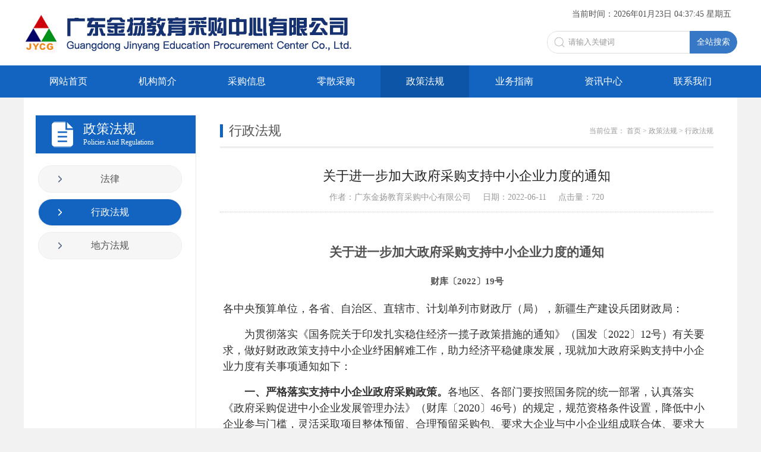

--- FILE ---
content_type: text/html;charset=utf-8
request_url: http://gdjycg.com/?m=home&c=View&a=index&aid=6101
body_size: 5000
content:
<!DOCTYPE html PUBLIC "-//W3C//DTD XHTML 1.0 Transitional//EN" "http://www.w3.org/TR/xhtml1/DTD/xhtml1-transitional.dtd">
<html xmlns="http://www.w3.org/1999/xhtml">
<head>
<meta http-equiv="Content-Type" content="text/html; charset=utf-8" />
<title>关于进一步加大政府采购支持中小企业力度的通知_广东金扬教育采购中心</title>
<meta name="keywords" content="" />
<meta name="description" content="关于进一步加大政府采购支持中小企业力度的通知 财库〔2022〕19号各中央预算单位，各省、自治区、直辖市、计划单列市财政厅（局），新疆生产建设兵团财政局：　　为贯彻落实《国务院关于印发扎实稳住经济一揽子政策措施的通知》（国发〔2022〕12号）有关要求，做好财政政策支持中小企业纾困解难工作，助力经济平稳健康发展，现就加大政府采购支持中小企业力度有关事项通知如下：　　一、严格落实支持中小企业政府采购" />
<link href="/template/pc/style/style.css" rel="stylesheet" media="screen" type="text/css" />



</head>
<body >

<script language="javascript" type="text/javascript" src="/template/pc/js/jquery-1.7.1.min.js"></script>

<script language="javascript">
function getCurDate()
{
 var d = new Date();
 var week;
 switch (d.getDay()){
 case 1: week="星期一"; break;
 case 2: week="星期二"; break;
 case 3: week="星期三"; break;
 case 4: week="星期四"; break;
 case 5: week="星期五"; break;
 case 6: week="星期六"; break;
 default: week="星期天";
 }
 var years = d.getFullYear();
 var month = add_zero(d.getMonth()+1);
 var days = add_zero(d.getDate());
 var hours = add_zero(d.getHours());
 var minutes = add_zero(d.getMinutes());
 var seconds=add_zero(d.getSeconds());
 var ndate = years+"年"+month+"月"+days+"日 "+hours+":"+minutes+":"+seconds+" "+week;
 var divT=document.getElementById("divT"); 
 divT.innerHTML= ndate;
}
 
function add_zero(temp)
{
 if(temp<10) return "0"+temp;
 else return temp;
}
 
setInterval("getCurDate()",100);
</script>



<div class="header large anim_emt t_to_b" >
<div class="wrapper">

    <a href="/" class="logo"><img src="/template/pc/images/logo.jpg" /></a>

        <form method="get" action="/?m=home&c=Search&a=lists" onsubmit="return searchForm();" class="searchbox">
        <input type="text" name="keywords" id="keywords" class="search-keyword" value="请输入关键词" onFocus="this.value=''" onBlur="if(!value){value=defaultValue}"/>
        <button type="submit" name="submit"  class="search-submit" value=""/>全站搜索</button>
        <input type="hidden" name="m" value="home" /><input type="hidden" name="c" value="Search" /><input type="hidden" name="a" value="lists" />    </form>
    

    <div class="time">当前时间：<font id="divT"></font></div>
    <div class="c"></div>
</div><!--wrapper end-->
</div><!-- //header -->

<!-- //如果不使用currentstyle，可以在channel标签加入 cacheid='channeltoplist' 属性提升性能 -->
<div id="navMenu">
  <ul class="wrapper">
    <li ><a href="/">网站首页</a><i></i></li>
        <li class=""><a href='//gdjycg.com/?m=home&amp;c=Lists&amp;a=index&amp;tid=32' rel='dropmenu20'>机构简介</a></li>
        <li class=""><a href='/?m=home&c=Lists&a=index&tid=12' rel='dropmenu12'>采购信息</a></li>
        <li class=""><a href='/?m=home&c=Lists&a=index&tid=46' rel='dropmenu46'>零散采购</a></li>
        <li class="active"><a href='/?m=home&c=Lists&a=index&tid=18' rel='dropmenu18'>政策法规</a></li>
        <li class=""><a href='/?m=home&c=Lists&a=index&tid=17' rel='dropmenu17'>业务指南</a></li>
        <li class=""><a href='/?m=home&c=Lists&a=index&tid=24' rel='dropmenu24'>资讯中心</a></li>
        <li class=""><a href='/?m=home&c=Lists&a=index&tid=22' rel='dropmenu22'>联系我们</a></li>
      </ul>
</div>

<!-- //二级子类下拉菜单 ，考虑SEO原因放置于底部 -->
<script type='text/javascript' src='/template/pc/js/dropdown.js'></script>

<ul id="dropmenu20" class="dropMenu">
    <li><a href="/?m=home&c=Lists&a=index&tid=32">金扬简介</a></li>
    <li><a href="/?m=home&c=Lists&a=index&tid=21">资质证书</a></li>
    <li><a href="/?m=home&c=Lists&a=index&tid=33">客户名录</a></li>
    <li><a href="/?m=home&c=Lists&a=index&tid=34">经典业绩</a></li>
    <li><a href="/?m=home&c=Lists&a=index&tid=43">企业文化</a></li>
    <li><a href="/?m=home&c=Lists&a=index&tid=41">人才理念</a></li>
    <li><a href="/?m=home&c=Lists&a=index&tid=45">人才招聘</a></li>
  </ul>
<ul id="dropmenu12" class="dropMenu">
    <li><a href="/?m=home&c=Lists&a=index&tid=13">采购公告</a></li>
    <li><a href="/?m=home&c=Lists&a=index&tid=14">更正公告</a></li>
    <li><a href="/?m=home&c=Lists&a=index&tid=16">结果公告</a></li>
  </ul>
<ul id="dropmenu46" class="dropMenu">
    <li><a href="http://www.gdedulscg.cn/">竞价平台</a></li>
  </ul>
<ul id="dropmenu18" class="dropMenu">
    <li><a href="/?m=home&c=Lists&a=index&tid=29">法律</a></li>
    <li><a href="/?m=home&c=Lists&a=index&tid=30">行政法规</a></li>
    <li><a href="/?m=home&c=Lists&a=index&tid=31">地方法规</a></li>
  </ul>
<ul id="dropmenu17" class="dropMenu">
    <li><a href="/?m=home&c=Lists&a=index&tid=26">业务范围</a></li>
    <li><a href="/?m=home&c=Lists&a=index&tid=35">采购流程</a></li>
    <li><a href="/?m=home&c=Lists&a=index&tid=36">交流园地</a></li>
    <li><a href="/?m=home&c=Lists&a=index&tid=44">资料下载</a></li>
  </ul>
<ul id="dropmenu24" class="dropMenu">
    <li><a href="/?m=home&c=Lists&a=index&tid=38">公司新闻</a></li>
    <li><a href="/?m=home&c=Lists&a=index&tid=39">行业动态</a></li>
    <li><a href="/?m=home&c=Lists&a=index&tid=40">媒体新闻</a></li>
  </ul>
<ul id="dropmenu22" class="dropMenu">
    <li><a href="/?m=home&c=Lists&a=index&tid=27">联系我们</a></li>
    <li><a href="/?m=home&c=Lists&a=index&tid=28">访客留言</a></li>
  </ul>
<script type="text/javascript">cssdropdown.startchrome("navMenu")</script>




<!-- /header -->



<div class="main">

 <div class="pleft">
<div class="submenu">
    <h2 class="chtitle">政策法规    <p class="entitle">Policies and regulations</p></h2>
    <ul>
      <li class="" >
    <a href="/?m=home&c=Lists&a=index&tid=29">法律</a>
    </li>
      <li class="current" >
    <a href="/?m=home&c=Lists&a=index&tid=30">行政法规</a>
    </li>
      <li class="" >
    <a href="/?m=home&c=Lists&a=index&tid=31">地方法规</a>
    </li>
      </ul>
</div>





</div>

 <div class="pright">
 <div class="location"><b>行政法规</b> <span>当前位置： <a href='/' class=''>首页</a> > <a href='/index.php?m=home&c=Lists&a=index&tid=18' class=''>政策法规</a> > <a href='/index.php?m=home&c=Lists&a=index&tid=30'>行政法规</a></span></div> 
 
 <div class="news_text" style="padding:20px 0">

  <h2 class="news_title">关于进一步加大政府采购支持中小企业力度的通知</h2>
  <div class="news_info">
   <span>作者：广东金扬教育采购中心有限公司</span>
   <span>日期：2022-06-11</span>
   <span>点击量：720</span>
  </div>
   <div class="content">
    <p style="margin-top:32px;text-align:center;line-height:150%;page-break-before:always"><strong><span style="font-size: 21px;line-height: 150%;font-family: 宋体">关于进一步加大政府采购支持中小企业力度的通知</span></strong></p><p style="line-height: 150%"><span style=";line-height:150%;font-family:宋体">&nbsp;</span></p><p style="text-align:center;line-height:150%"><strong><span style=";line-height:150%;font-family:宋体">财库〔2022〕19号</span></strong></p><p style="line-height: 1.75em;"><span style=";line-height:150%;font-family:宋体">&nbsp;</span></p><p style="margin-bottom: 16px; background: white; vertical-align: baseline; line-height: 3em;"><span style="line-height: 150%; font-family: 宋体; color: rgb(51, 51, 51); font-size: 18px;">各中央预算单位，各省、自治区、直辖市、计划单列市财政厅（局），新疆生产建设兵团财政局：</span></p><p style="margin-bottom: 16px; background: white; vertical-align: baseline; line-height: 3em;"><span style="line-height: 150%; font-family: 宋体; color: rgb(51, 51, 51); font-size: 18px;">　　为贯彻落实《国务院关于印发扎实稳住经济一揽子政策措施的通知》（国发〔2022〕12号）有关要求，做好财政政策支持中小企业纾困解难工作，助力经济平稳健康发展，现就加大政府采购支持中小企业力度有关事项通知如下：</span></p><p style="background: white; vertical-align: baseline; line-height: 3em;"><span style="line-height: 150%; font-family: 宋体; color: rgb(51, 51, 51); font-size: 18px;">　　<strong><span style="line-height: 150%; font-family: 宋体; color: rgb(51, 51, 51); font-size: 18px; border: 1px none windowtext; padding: 0px;">一、严格落实支持中小企业政府采购政策。</span></strong>各地区、各部门要按照国务院的统一部署，认真落实《政府采购促进中小企业发展管理办法》（财库〔2020〕46号）的规定，规范资格条件设置，降低中小企业参与门槛，灵活采取项目整体预留、合理预留采购包、要求大企业与中小企业组成联合体、要求大企业向中小企业分包等形式，确保中小企业合同份额。要通过提高预付款比例、引入信用担保、支持中小企业开展合同融资、免费提供电子采购文件等方式，为中小企业参与采购活动提供便利。要严格按规定及时支付采购资金，不得收取没有法律法规依据的保证金，有效减轻中小企业资金压力。</span></p><p style="background: white; vertical-align: baseline; line-height: 3em;"><span style="line-height: 150%; font-family: 宋体; color: rgb(51, 51, 51); font-size: 18px;">　　<strong><span style="line-height: 150%; font-family: 宋体; color: rgb(51, 51, 51); font-size: 18px; border: 1px none windowtext; padding: 0px;">二、调整对小微企业的价格评审优惠幅度。</span></strong>货物服务采购项目给予小微企业的价格扣除优惠，由财库〔2020〕46号文件规定的6%—10%提高至10%—20%。大中型企业与小微企业组成联合体或者大中型企业向小微企业分包的，评审优惠幅度由2%—3%提高至4%—6%。政府采购工程的价格评审优惠按照财库〔2020〕46号文件的规定执行。自本通知执行之日起发布采购公告或者发出采购邀请的货物服务采购项目，按照本通知规定的评审优惠幅度执行。</span></p><p style="background: white; vertical-align: baseline; line-height: 3em;"><span style="line-height: 150%; font-family: 宋体; color: rgb(51, 51, 51); font-size: 18px;">　　<strong><span style="line-height: 150%; font-family: 宋体; color: rgb(51, 51, 51); font-size: 18px; border: 1px none windowtext; padding: 0px;">三、提高政府采购工程面向中小企业预留份额。</span></strong>400万元以下的工程采购项目适宜由中小企业提供的，采购人应当专门面向中小企业采购。超过400万元的工程采购项目中适宜由中小企业提供的，在坚持公开公正、公平竞争原则和统一质量标准的前提下，2022年下半年面向中小企业的预留份额由30%以上阶段性提高至40%以上。发展改革委会同相关工程招投标行政监督部门完善工程招投标领域落实政府采购支持中小企业政策相关措施。省级财政部门要积极协调发展改革、工业和信息化、住房和城乡建设、交通、水利、商务、铁路、民航等部门调整完善工程招投标领域有关标准文本、评标制度等规定和做法，并于2022年6月30日前将落实情况汇总报财政部。</span></p><p style="background: white; vertical-align: baseline; line-height: 3em;"><span style="line-height: 150%; font-family: 宋体; color: rgb(51, 51, 51); font-size: 18px;">　　<strong><span style="line-height: 150%; font-family: 宋体; color: rgb(51, 51, 51); font-size: 18px; border: 1px none windowtext; padding: 0px;">四、认真做好组织实施。</span></strong>各地区、各部门应当加强组织领导，明确工作责任，细化执行要求，强化监督检查，确保国务院部署落实到位，对通知执行中出现的问题要及时向财政部报告。</span></p><p style="background: white; vertical-align: baseline; line-height: 3em;"><span style="line-height: 150%; font-family: 宋体; color: rgb(51, 51, 51); font-size: 18px;">　　本通知自2022年7月1日起执行。</span></p><p style="margin-bottom: 16px; background: white; vertical-align: baseline; line-height: 3em;"><span style="line-height: 150%; font-family: 宋体; color: rgb(51, 51, 51); font-size: 18px;">&nbsp;</span></p><p style="margin-bottom: 16px; text-align: right; background: white; vertical-align: baseline; line-height: 3em;"><span style="line-height: 150%; font-family: 宋体; color: rgb(51, 51, 51); font-size: 18px;">　　财 &nbsp;政 &nbsp;部</span></p><p style="text-align: right; line-height: 3em;"><span style="font-family: 宋体; color: rgb(51, 51, 51); font-size: 18px;">　　2022年5月30日</span></p><p><br/></p>   </div>


  <div class="c"></div>
  <div class="handle">
      <ul>
          <li>
    <a href='/?m=home&c=View&a=index&aid=6009' title='政府采购框架协议采购方式管理暂行办法'> 上一篇：政府采购框架协议采购方式管理暂行办法 </a>
</li>
          <li>
    <a href='/?m=home&c=View&a=index&aid=6599' title='关于印发《政府采购品目分类目录》的通知'> 下一篇：关于印发《政府采购品目分类目录》的通知 </a>
</li>
      </ul>
  </div><!-- /handle -->

  
</div>

</div>
<div class="c"></div>

</div>


 




<div class="c"></div>
<!-- //底部 -->
<div class="footer">
  <div class="wrapper">
    <ul>
         <span><a href='//gdjycg.com/?m=home&amp;c=Lists&amp;a=index&amp;tid=32' >机构简介</a>  <i>|</i> </span>
         <span><a href='/?m=home&c=Lists&a=index&tid=12' >采购信息</a>  <i>|</i> </span>
         <span><a href='/?m=home&c=Lists&a=index&tid=46' >零散采购</a>  <i>|</i> </span>
         <span><a href='/?m=home&c=Lists&a=index&tid=18' >政策法规</a>  <i>|</i> </span>
         <span><a href='/?m=home&c=Lists&a=index&tid=17' >业务指南</a>  <i>|</i> </span>
         <span><a href='/?m=home&c=Lists&a=index&tid=24' >资讯中心</a>  <i>|</i> </span>
         <span><a href='/?m=home&c=Lists&a=index&tid=22' >联系我们</a>  <i>|</i> </span>
        </ul>
     <div class="c"></div>
     <p>地址：广州市越秀区环市东路461号7号楼5楼 &nbsp; 联系电话：020-37619972 &nbsp; 邮编：510000</p>
     <p><span class="copyright">版权所有 ©2018 广东金扬教育采购中心有限公司</span> &nbsp; <a href="https://beian.miit.gov.cn/" rel="nofollow" target="_blank">粤ICP备08104022号</a> &nbsp; <a href="http://www.dotodo.net" target="_blank" style="color:#aaa;">网站建设：品拓互联</a></p>
     <a target="_blank" href="http://www.beian.gov.cn/portal/registerSystemInfo?recordcode=44010402002228" style="color:#aaa;"><img src="/template/pc/images/gongan.png"/> 粤公网安备44010402002228号</a>
     
 
<div class="qrcode">
 <img src="/template/pc/images/qrcode.png" />
 <p>关注官方微信号</p>实时获取招标信息
</div>

  </div>
</div>



<!-- /footer -->
<script type="text/javascript" src="/public/static/common/js/ey_global.js?t=v1.5.5"></script>
<script type="text/javascript" src="/public/static/common/js/footprint.js?v=v1.5.5"></script>
<script type="text/javascript">footprint_1606269933('6101', '');</script>
</body>
</html>


--- FILE ---
content_type: text/css
request_url: http://gdjycg.com/template/pc/style/style.css
body_size: 5904
content:

/*---------- base ---------*/
html,body { font-size:15px; font-family:'微软雅黑'; color:#535353; line-height:2; background:#f2f2f2 }
a:link { color:#535353; text-decoration:none; }
a:visited { text-decoration:none; color:#535353; }
a:hover { text-decoration:none; color:#1364c0; }
a:active { text-decoration:none; color:#535353; }
a img, img { border:none;vertical-align:middle; } 
html, body, div, h1, h2, h3, h4, h5, h6, ul, ol, dl, li, dt, dd, pre, form,input,select,textarea,button, fieldset, table, th, td, span,form,p,a,img,object,embed  { padding:0px; margin:0px; list-style:none; }
input, textarea, select, button, file { vertical-align:middle}
h1, h2, h3, h4, h5, h6 { font-weight:normal}
.c,.clear{overflow:hidden; clear:both ; height:0px;padding:0px;margin:0px;  }
.color { color:#0051a3 }


/*---------- frame : header ---------*/
.header { width:100%; z-index:99; height:110px; background:#fff; transition: All 0.8s ease; -webkit-transition: All 0.8s ease; -moz-transition: All 0.8s ease; -o-transition: All 0.8s ease;   }
.header .logo { float:left; }
.header .logo img {  margin:20px 0;transition: All 0.8s ease; -webkit-transition: All 0.8s ease; -moz-transition: All 0.8s ease; -o-transition: All 0.8s ease;  }
.header .time { float:right; font-size:14px; margin:10px; }


#navMenu { height:54px; line-height:54px; background:#1364c0 }
#navMenu ul {}
#navMenu ul>li { font-size:16px; float:left; text-align:center; width:149px; margin-right:1px; position:relative;transition: All 0.8s ease; -webkit-transition: All 0.8s ease; -moz-transition: All 0.8s ease; -o-transition: All 0.8s ease;  }
#navMenu ul>li a { display:block; color:#fff }
#navMenu ul>li.active a, #navMenu ul>li:hover a { background:#0c55a7  }
/*#navMenu ul>li.active i { display: inline-block; height:2px; width:35px; background:#269c52; margin-top:-25px; }*/
/*-------- 下拉菜单 --------------*/
.dropMenu { position:absolute; top: 164px !important; z-index:100; width: 150px; visibility: hidden; }
.dropMenu li { height:40px; line-height:40px; margin-top:1px; +margin-top:-3px;  background: url(../images/whitebg.png); text-align:center;  font-size:14px }
.dropMenu a { display: block; }
.dropMenu a:hover {	color:#fff; background:#1364c0 }




/*------ //搜索框 ---------*/
.searchbox { width:320px; position:absolute; right:0; top:52px; border-radius:18px; overflow:hidden }

.searchbox .search-keyword {width:195px; height:36px; line-height:36px; border:1px solid #ddd; padding:0px 10px 0px 35px; color:#999; overflow:hidden; border-radius:18px 0px 0px 18px; background:url(../images/search.png) no-repeat 10px center; font-family:"微软雅黑"}
.searchbox input::-webkit-input-placeholder { color:#aaa }
.searchbox .search-submit { position:absolute; right:0px; top:0px; cursor:pointer; width:80px; height:38px;  border:1px solid #3678c5; background:#3678c5; font-size:14px; color:#fff; border-radius:0px 20px 20px 0px;  }
.searchbox .search-option { display:none }



/*----------底部样式---------*/
.footer { height: auto; padding:30px 0px; text-align:center; background:#444; color:#aaa; font-size:13px }
.footer a {color:#aaa;}
.footer .copyright a { display:none; font-size:0 }
.footer ul { margin-bottom:20px; }
.footer ul span { display:inline-block;  } 
.footer ul span a { color:#f2f2f2; margin:0px 10px;}
.footer ul span i { font-style:normal }
.footer ul span:last-child i { display:none }

.qrcode { position:absolute; right:0px; top:5px; line-height:20px; color:#0eebaf; font-weight:bold; font-size:12px; line-height:18px }
.qrcode img { margin-bottom:10px; max-width:120px !important; }


/*公共样式*/
.w960,.wrapper {width:1200px; margin:0px auto; position:relative }
.main {width:1200px; margin:0px auto; position:relative; background:#fff; padding:30px 0 }
.pleft { width:289px; float:left;  }
.pright { float:right; width:830px; min-height:500px; padding:0px 40px; border-left:1px solid #e8e8e8}

.banner { height:300px; width:100%; position:relative; background-size:cover; background-position:center; background-repeat:no-repeat  }
.location { height:22px; line-height:22px; font-size:15px; margin:15px 0px 10px 0px; padding-bottom:15px; position:relative; border-bottom:3px solid #eeeeee; }
.location b { display:inline-block; height:22px; font-size:22px; font-weight:normal; padding-left:10px; border-left:5px solid #1364c0 }
.location span { float:right; color:#999; font-size:12px; }
.location span a { color:#999 }





.submenu { width:100% }
.submenu h2 { background:#1364c0 url(../images/menu.png) 20px center no-repeat; color:#fff; font-size:22px; width:250px; height:40px; padding:12px 10px; margin-left:20px; margin-bottom:20px; line-height:22px; text-indent:70px  }
.submenu h2 .entitle { font-size:12px; text-transform:capitalize}
.submenu ul li { height:44px; line-height:44px; text-align:center; background:#f6f6f6 url(../images/menu1.png) no-repeat 30px center; border:1px solid #eee; border-radius:22px; width:240px; margin:10px auto; font-size:16px; }
.submenu ul li a { display:block;border-radius:22px; width:240px;  }
.submenu ul li.current a { color:#fff; background:#1364c0 url(../images/menu2.png) no-repeat 30px center; }

.search { width:245px; margin:40px auto 20px auto } 
.search h2 { background:url(../images/searchtitle.png) no-repeat left center; height:36px; line-height:36px; border-bottom:1px solid #ddd; margin-bottom:20px; }
.search h2 span { border-bottom:2px solid #1364c0; padding-left:30px; font-size:18px; display:inline-block; height:35px; }
.search .search-keyword {width:200px; height:36px; line-height:36px; border:1px solid #ddd; padding:0px 10px 0px 35px; color:#999; overflow:hidden; background:url(../images/search.png) no-repeat 10px center; font-family:"微软雅黑"}
.search input::-webkit-input-placeholder { color:#aaa }
.search .search-submit { cursor:pointer; width:80px; text-indent:20px; height:32px; line-height:30px; border:1px solid #3678c5; background:#3678c5 url(../images/searchwhite.png) no-repeat 10px center; font-size:14px; color:#fff; float:right; margin-top:10px }
.search .search-option { display:none }




/*--------------- 首页 -----------------*/
.ititle {  height:36px; line-height:36px; border-bottom:1px solid #1364c0; margin-bottom:10px; }
.ititle span { display:inline-block; height:36px; background:#1364c0; color:#fff; font-size:17px; border-radius:3px 3px 0px 0px; padding:0px 18px;  }
.ititle a { float:right; background: url(../images/more.jpg) no-repeat center; font-size:12px; width:52px; height:36px; display:inline-block; color:#fff; text-align:center }
.ileft { width:740px; float:left;  }
.iright { float:right; width:440px; }




/*幻灯片*/
.flexslider{position:relative;height:360px;overflow:hidden;background:url(../images/loading.gif) 50% no-repeat;}
.slides{position:relative;z-index:1;}
.slides li{height:360px;}
.flex-control-nav { position:absolute;bottom:30px;  z-index:2;width:100%;text-align:center;}
.flex-control-nav li{display: inline-block;width:50px;height:6px;margin:0px 5px; }
.flex-control-nav a{display:block;width:50px;height:6px; line-height:80px;overflow:hidden; cursor:pointer; background:rgba(255,255,255,0.5) }
.flex-control-nav .flex-active { background:#fff }
.flex-direction-nav{position:absolute;z-index:3;width:100%;top:48%;}
.flex-direction-nav li a{display:none;width:40px;height:80px;overflow:hidden;cursor:pointer;position:absolute;}
.flex-direction-nav li a.flex-prev{left:20px;background:url(../images/left.png) center center no-repeat;}
.flex-direction-nav li a.flex-next{right:20px; background:url(../images/right.png) center center no-repeat;}


/*公告*/
.iarticle { margin:20px 0; width:710px; height:300px; padding:15px 15px; border:1px solid #eee; background:#fff; overflow:hidden }
.iarticle ul li:last-child { border-bottom:none }
.iarticle ul li { height:42px; line-height:42px; border-bottom:1px dotted #ddd; width:100%;  position:relative; overflow:hidden; transition: All 0.8s ease; -webkit-transition: All 0.8s ease; -moz-transition: All 0.8s ease; -o-transition: All 0.8s ease; }
.iarticle ul li b { float:left; display:inline-block; width:190px; font-weight:normal }
.iarticle ul li span { position:absolute; font-size:14px; color:#999; right:5px }
.iarticle ul li a { display:block }
.iarticle ul li em {float:left; display:inline-block; width:380px; font-style:normal;overflow: hidden; text-overflow:ellipsis; white-space: nowrap;}
.iarticle ul li:hover { text-indent:10px; transition: All 0.8s ease; -webkit-transition: All 0.8s ease; -moz-transition: All 0.8s ease; -o-transition: All 0.8s ease; background:#f6f6f6  }
.iarticle ul li:hover a { color:#444 }
.iarticle ul li i { float:left; display:inline-block; width:30px; height:42px; background:url(../images/news.gif) center center no-repeat; vertical-align:middle }

/*政策法规 */
.istatute { width:410px; }
.istatute .ititle { border-bottom:1px solid #de2112; }
.istatute .ititle span { background:#de2112; }
/*业务指南 */
.ibusiness { width:410px; }
.ibusiness .ititle { border-bottom:1px solid #fb890f; }
.ibusiness .ititle span { background:#fb890f; }
/*资料下载 */
.idownload { width:410px;  }
.idownload img { width:100%; height:135px; margin:7px 0; }

.inews .ititle { margin-bottom:20px;  }
.inews .img { width:280px; height:230px; overflow:hidden; float:left; margin-right:20px; position:relative}
.inews .img img { width:280px; height:230px; transition: All 0.8s ease; -webkit-transition: All 0.8s ease; -moz-transition: All 0.8s ease; -o-transition: All 0.8s ease; }
.inews .img:hover img { transform:scale(1.08,1.08); transition: All 0.8s ease; -webkit-transition: All 0.8s ease; -moz-transition: All 0.8s ease; -o-transition: All 0.8s ease; }
.inews .img p { width:90%; padding:0px 5%; font-size:14px; color:#fff; background:url(../images/blackbg.png); height:40px; line-height:40px; position:absolute; bottom:0px;}
.inews ul { height:230px; width:400px; float:left }


/*交流园地 */
.ifield { width:410px; }
.ifield .ititle { border-bottom:1px solid #39b820; }
.ifield .ititle span { background:#39b820; }

/*快速导航*/
.nav_list { width:1240px; margin:20px auto }
.nav_list ul li { width:280px; height:280px; background:#fff; float:left; margin-right:27px; }
.nav_list ul li a { display:block; width:280px; height:150px; overflow:hidden }
.nav_list ul li img { width:280px; height:150px; transition: All 0.8s ease; -webkit-transition: All 0.8s ease; -moz-transition: All 0.8s ease; -o-transition: All 0.8s ease; }
.nav_list ul li:hover img { transform:scale(1.08,1.08); transition: All 0.8s ease; -webkit-transition: All 0.8s ease; -moz-transition: All 0.8s ease; -o-transition: All 0.8s ease; }
.nav_list ul li h3 {  padding:5px 15px; font-size:16px; color:#1364c0 }
.nav_list ul li p { padding:0px 15px; line-height:24px; font-size:14px; }


/*客户名录*/
.icustomer { margin:20px auto; padding:15px; background:#fff; border:1px solid #eee; }
.icustomer ul { margin:20px 0 }
.icustomer ul li { padding:8px 5px 8px 4px; width:179px; height:45px; float:left; background:#f8f8f8; text-align:center; margin:3px; }
.icustomer ul li img { width:45px; height:45px;float:left}
.icustomer ul li span {  display: table-cell; height:45px; width:135px; line-height:22px; vertical-align:middle }


/*友情链接*/
.friend_link { margin:20px 0; padding:20px 15px; background:#fff; border:1px solid #eee; }
.friend_link ul li { height:40px; margin:0px 8px; float:left; overflow:hidden }
.friend_link ul li select { width:280px; border:1px solid #ddd; height:36px; line-height:36px; color:#666 }






/*文章列表*/
.article_list ul  { }
.article_list ul li { height:50px; line-height:50px; border-bottom:1px dotted #ddd; width:100%;  position:relative; overflow:hidden; transition: All 0.8s ease; -webkit-transition: All 0.8s ease; -moz-transition: All 0.8s ease; -o-transition: All 0.8s ease; }
.article_list ul li b { float:left; display:inline-block; width:210px; font-weight:normal }
.article_list ul li span { position:absolute; font-size:14px; color:#999; right:5px }
.article_list ul li a { display:block }
.article_list ul li:hover { text-indent:10px; transition: All 0.8s ease; -webkit-transition: All 0.8s ease; -moz-transition: All 0.8s ease; -o-transition: All 0.8s ease; background:#f6f6f6  }
.article_list ul li:hover a { color:#444 }
.article_list ul li em {float:left; display:inline-block; width:470px; font-style:normal;overflow: hidden; text-overflow:ellipsis; white-space: nowrap;}
.article_list ul li i { float:left; display:inline-block; width:30px; height:50px; background:url(../images/news.gif) center center no-repeat; vertical-align:middle }



/*新闻列表*/
.news_list ul  { }
.news_list ul li { border-bottom:1px dashed #ddd; padding:20px 0; width:100%;  position:relative; overflow:hidden; }
.news_list ul li .date { width:80px; padding:5px; float:left; text-align:center; color:#999 }
.news_list ul li .date b { display:inline-block; font-size:44px; color:#1364c0; font-weight:normal; line-height:50px; margin-top:7px; }
.news_list ul li .img { display:block; width:140px; height:100px; float:left; margin:0px 20px 0px 10px }
.news_list ul li .img img { width:100%; height:100px }
.news_list ul li .text h3 { font-size:18px; height:36px; margin-bottom:3px;overflow: hidden; text-overflow:ellipsis; white-space: nowrap; }
.news_list ul li .text p { color:#666; font-size:14px; line-height:22px }
.news_list ul li:hover { transition: All 0.8s ease; -webkit-transition: All 0.8s ease; -moz-transition: All 0.8s ease; -o-transition: All 0.8s ease; background:#f6f6f6  }


/*新闻详情页*/
.news_text { padding:10px 40px 20px 40px; }
.news_text .location { margin: 0px 0px 50px 0px;}
.news_text .announcement_title { font-size:22px; color:#e60d16; line-height:34px; text-align:center}
.news_text .announcement_info { color:#e60d16; margin:30px auto 15px auto; border-bottom:2px solid #e60d16;font-size:16px; padding-bottom:15px; height:24px; line-height:24px; }
.news_text .announcement_info span { float:right }
.news_text .news_title { font-size:22px; color:#222; line-height:34px; text-align:center}
.news_text .news_info { color:#999; margin:5px auto 15px auto; border-bottom:1px dotted #ccc; font-size:14px; padding-bottom:10px; text-align:center }
 .news_text .news_info span { margin:0px 8px}
 
.news_text .description { border:1px dashed #ccc; padding:10px 15px; margin:30px auto; color:#777;font-size:15px;  }
.news_text .content { padding:5px; }
.content img { max-width:100%;  }
.news_text .tags { font-size:16px; float:left }
.news_text .tags a { color:#0051a3 }

.announcement_content { font-size:16px; line-height:2; font-family: "宋体" }
.announcement_content p { margin:5px 0}
.announcement_content table { margin:10px auto }
table[align="center"] {  margin: 10px auto !important; }
.announcement_content td {}

				  
.rrinting { border-top:3px solid #eee; margin:30px auto; }
.rrinting #btnPrint { border:none; cursor:pointer; display:block; float:right; margin:20px 0; width:120px; padding-left:30px; height:40px; line-height:40px; font-size:16px; text-align:center; color:#fff; background:#1264c1 url(../images/rrinting.png) 10px center no-repeat}

.relevant { margin:30px auto }
.relevant ul li { height:50px; line-height:50px; border-bottom:1px dotted #ddd; width:100%;  position:relative; overflow:hidden; transition: All 0.8s ease; -webkit-transition: All 0.8s ease; -moz-transition: All 0.8s ease; -o-transition: All 0.8s ease; }
.relevant ul li b { display:inline-block; width:220px; font-weight:normal }
.relevant ul li span { float:right; font-size:14px; color:#999; margin-right:5px }
.relevant ul li:hover { text-indent:10px; transition: All 0.8s ease; -webkit-transition: All 0.8s ease; -moz-transition: All 0.8s ease; -o-transition: All 0.8s ease; background:#f6f6f6  }
.relevant ul li:hover a { color:#444 }




/*客户名录*/
.customer_list ul li { padding:8px 5px; width:180px; height:50px; float:left; background:#f8f8f8; text-align:center; margin:15px 8px 0 8px; }
.customer_list ul li img { width:50px; height:50px; float:left}
.customer_list ul li p {  display: table-cell; height:50px; width:130px; line-height:22px; vertical-align:middle }

/*荣誉资质*/
.honor_list ul li { width:255px; height:200px; float:left; text-align:center; margin:20px 10px 0 10px; }
.honor_list ul li img { max-width:255px; max-height:160px;}
.honor_list ul li p { line-height:22px; margin-top:10px; font-size:14px }



 

/*视频中心*/
.video_list ul { width:920px;}
.video_list ul li { width:410px; height:270px; float:left; margin:0px 45px 40px 0px; position:relative}
.video_list ul li img { width:410px; height:270px; }
.video_list ul li i {height: 76px; width: 76px;position: absolute;left: 50%;top: 50%; margin-top:-38px; margin-left: -38px; background: url(../images/video.png) center center no-repeat; z-index: 999;}
.video_list ul li p { position:absolute; bottom:0px; left:0px; width:100%; height:45px; line-height:45px; background:url(../images/blackbg.png) }
.video_list ul li p a { color:#fff; display:block; padding-left:55px;background:url(../images/play.png) no-repeat 15px center}
.video_list ul li:hover p { background:#146eca }


/* 弹出视频 */
/*.reveal-modal-bg{ position:fixed;height:100%;width:100%;background-color:#000;z-index:100;display:none;top:0;left:0;}*/
.video-modal{visibility:hidden;top:5%;left:50%;margin-left:-480px;width:920px; padding:20px; background:#fff;position:absolute;z-index:101;  }
.video-modal h3 { height:40px;}
.video-modal .close-video-modal { display:block; position:absolute; width:40px; height:40px; top:12px;right:-25px; cursor:pointer; background:url(../images/close.gif); z-index:9; font-size:0px} 


/* 招募英才*/
.join_list ul li  { margin:20px auto 20px auto;}
.join_list ul li h3 { font-size:18px; height:40px; border-bottom:1px solid #ddd; margin-bottom:15px; }



/*-------------- 产品中心 ---------------*/
.pro_list { width:1245px;}
.pro_list ul li {  width:370px; height:310px; float:left; margin:0px 45px 10px 0px; text-align:center; overflow:hidden; }
.pro_list ul li a.pro_pic { display: table-cell; width:370px; height:240px; position:relative; overflow:hidden; text-align:center; vertical-align:middle; background:#f4f4f4 }
.pro_list ul li a.pro_pic img { min-width:370px; height: auto; height:240px; vertical-align:middle }
.pro_list ul li .pic_bg { width:0; height:0; background:#fff; position:absolute; top:50%; left:50%; z-index:0}
.pro_list ul li:hover .pic_bg {width:100%; height:100%;top:0; left:0; opacity:0.20; filter:alpha(opacity=20);/*支持 IE 浏览器*/ -moz-opacity:0.20;/*支持 FireFox 浏览器*/ +filter:alpha(opacity=20);/*支持 IE 浏览器*/  transition: All 0.3s ease; -webkit-transition: All 0.3s ease; -moz-transition: All 0.3s ease; -o-transition: All 0.3s ease;}
.pro_list ul li .pic_more { width:60px; height:60px;  position:absolute; top:100%; left:155px; z-index:11 }
.pro_list ul li:hover .pic_more { top:40%;transition: All 0.5s ease; -webkit-transition: All 0.5s ease; -moz-transition: All 0.5s ease; -o-transition: All 0.5s ease; background: url(../images/pmore.png) no-repeat bottom center; }

.pro_list ul li h3 { margin:10px 20px 0px 20px; font-size:17px; line-height:26px; }
/*.pro_list ul li i { height:2px; width:20%; display: inline-block; background:#ccc; margin:10px auto  }*/


/*产品详2情左右滚动样式*/
/*多图展示*/
.ban{ width:702px; height:640px; position:relative; overflow:hidden; float:left; margin:0 40px 0 0px;  }
.ban2{ width:700px; height:500px; position:relative; overflow:hidden; border:1px solid #ddd;margin:20px auto}
.ban2 ul{ position:absolute; left:0; top:0;}
.ban2 ul li { width:700px; height:500px; vertical-align:middle }
.ban2 ul li a { display:table-cell; width:700px; height:500px;vertical-align:middle; text-align:center}
.ban2 ul li img { max-width:700px;  max-height:500px; vertical-align:middle }
.prev{ float:left; cursor:pointer;}
.num{ height:80px;overflow:hidden; width:100%; position:relative; }
.min_pic{  width:100%; text-align:center}
.num ul{ width:100% !important;  }
.num ul li{ width:70px; height:70px; padding:2px; margin:0 5px; border:1px solid #ccc; display:inline-block; float:none !important }
.num ul li a { display:table-cell; width:70px; height:70px;vertical-align:middle; text-align:center}
.num ul li img { max-width:70px;  max-height:70px; vertical-align:middle }
.num ul li.on{ border:1px solid #d03029;  }
.prev_btn1{ width:16px; text-align:center; height:18px; margin-top:40px; margin-right:20px; cursor:pointer; float:left;}
.next_btn1{  width:16px; text-align:center; height:18px; margin-top:40px;cursor:pointer;float:right; background:#003}
.prev1{ position:absolute; top:45%; left:20px; width:30px; height:60px;z-index:9;cursor:pointer;}
.next1{ position:absolute; top:45%; right:25px; width:30px; height:60px;z-index:9;cursor:pointer;}

.mhc{ background:#000; width:100%;opacity:0.7;-moz-opacity:0.7;filter:alpha(Opacity=70); position:absolute; left:0; top:0; display:none; z-index:99 }
.pop_up{ width:900px; height:600px; padding:10px; background:#fff; position:fixed; -position:absolute; left:50%; top:50%; margin-left:-460px; margin-top:-310px; display:none; z-index:199;}
.pop_up_xx { width:40px; height:40px; position:absolute; top:0px; right:-41px; cursor:pointer; color:#888; background:#fff; text-align:center; line-height:40px; font-size:30px; font-family:"宋体"}
.pop_up2 { width:900px; height:600px; position:relative; overflow:hidden;}
.pop_up2 ul{ position:absolute; left:0; top:0;}
.pop_up2 ul li { width:900px; height:600px; float:left;}
.pop_up2 ul li a { display:table-cell; width:900px; height:600px;vertical-align:middle; text-align:center}
.pop_up2 ul li img { max-width:900px;  max-height:600px; vertical-align:middle }

/*商品信息*/
.pro_msg { float: right; width:450px; max-height:550px; margin-top:50px; overflow:hidden; font-size:16px; line-height:2; }
.pro_msg i { height:1px; background:#ddd; margin:10px 0px; display:block;}



 


/*-------------- 联系我们 ---------------*/
/* 在线留言 */
.feedbackform {  }
.feedbackform form { margin:50px auto; }
.feedbackform form input { width:400px; height:36px; padding:0px 10px; line-height:36px;border:1px solid #ccc; color:#333; font-family:"微软雅黑"; margin:10px auto   }
.feedbackform form span { display:inline-block; width:110px; text-align:right; margin-right:10px; }
.feedbackform form textarea#content { margin:20px 0; border:1px solid #ccc; width:480px; padding:10px; font-family:"微软雅黑";  }
.feedbackform form #submit { display:block; width:240px; height:42px; line-height:42px; text-align:center; background:#0e76bd;  font-size:16px;color:#fff; margin:10px 120px; border:1px solid #0e76bd; cursor:pointer; font-family:"微软雅黑" }



/*** 分页样式 **/
.dede_pages{ padding:40px 0 20px 0; clear:both; height: auto; text-align:center; font-size:14px; color:#777 }
.dede_pages ul li{
	line-height:28px;height:28px; display:inline-block; +float:left; 
	margin:0 2px;
	border:1px solid #ddd; overflow:hidden; vertical-align:middle;
/*	 background:#f2eded;*/
}
.dede_pages ul li a { color:#555; display: inline-block; padding:0px 11px 0px 11px; }
.dede_pages ul li:hover{  color:#165fb4; text-decoration:none; border:1px solid #357ed0}
.dede_pages ul li:hover a { color:#165fb4; }
.dede_pages ul li.active,
.dede_pages ul li.active a,.pagebox ul li.active a:hover { background:#165fb4; color:#fff;  }
.dede_pages ul li.active { border:1px solid #165fb4 }
.dede_pages .pageinfo { color:#888; margin:0 3px;  }
.dede_pages .pageinfo strong { font-weight:normal;	margin:0px 2px;}
.dede_pages ul li select { height:28px; border:none }
.handle { color:#999 }



/*-----------搜索页面------------*/
.search_box{ position:relative; padding:10px 0px; overflow:hidden; float:right }
.search_box form { position:relative; width:350px; float:left }
.search_box a { display:block; padding:2px 10px; border:1px solid #ccc; float:right }
.search_box input {
    border-width:1px;
	border-style:solid;
	border-color:#707070 #CECECE #CECECE #707070;
	padding:6px 4px;
	height:18px;
	line-height:18px;
    width:200px;
	margin-right:5px;
}
.search_box select{
   font-size:14px;
   height:31px;
   margin-right:5px;
}
.search_box button {
    background:url(../images/searchbtn.png) no-repeat center; width: 30px; height:30px; line-height:100px; overflow:hidden; border:none; cursor:pointer
}
.resultbar{
	height:32px;
	line-height:32px; margin-bottom:30px;
	background:transparent url(../images/search-top-bg.gif) repeat-x scroll;
	color:#428C5B;
	border-bottom: 1px solid #E4E4E4;
	border-top: 1px solid #E4E4E4;
 }
.resultbar a { float:right }

.sidebar{
  float:right;
  width:320px;
  word-wrap:break-word;
}
.sidebar h2{
  font-size:14px;
  line-height:25px;
 }
.sidebar  ul {
  padding:4px 8px;
 }
.sidebar  ul li{
  line-height:24px;
  background:url(../images/ico-3.gif) 4px 9px no-repeat;
 }
.resultlist{
  overflow:hidden; border-right:1px solid #dadada; width:820px; float:left; min-height:200px;
}

.resultlist ul li{
  padding-top:15px;
 }
.resultlist ul li h3{
  line-height:30px;
  font-size:16px;
  font-weight:normal; width:94%;
 }
.resultlist ul li h3 a{
  text-decoration:underline;
 }
.resultlist ul li p{
  line-height:22px;
  color:#333;
  font-size:14px;
  width:95%;
 }
.resultlist ul li span small{
  line-height:22px;
  font-size:12px;
  margin-right:10px;
  color:#999;
 }
.resultlist ul li span a{
  color:#008400;
 }
/*-----------搜索页面 end------------*/

.linkbox { margin:10px auto; border-bottom:1px dashed #ccc; padding-bottom:10px; }
.linkbox ul li { display:inline-block; margin-right:20px; }


